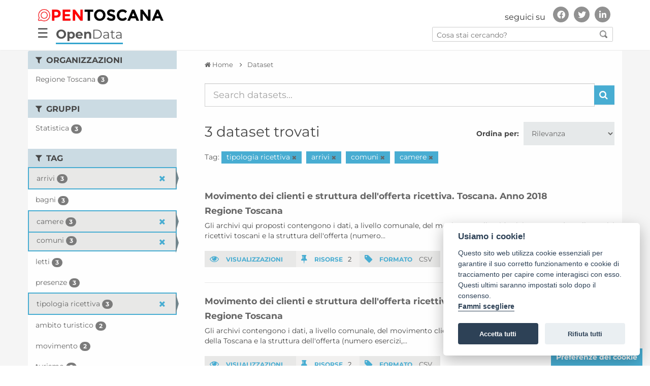

--- FILE ---
content_type: text/html; charset=utf-8
request_url: https://dati.toscana.it/dataset/?tags=tipologia+ricettiva&tags=arrivi&tags=comuni&tags=camere
body_size: 9023
content:
<!DOCTYPE html>
<!--[if IE 9]> <html lang="it" class="ie9"> <![endif]-->
<!--[if gt IE 8]><!--> <html lang="it"> <!--<![endif]-->
  <head>
    <meta charset="utf-8" />
      <meta name="generator" content="ckan 2.9.9" />
      <meta name="viewport" content="width=device-width, initial-scale=1.0">
    <title>Dataset - OpenData - Regione Toscana</title>

    
    
    <link rel="shortcut icon" href="/images/icons/favicon.ico" />
    
    
        <link rel="alternate" type="text/n3" href="https://dati.toscana.it/catalog.n3"/>
        <link rel="alternate" type="text/turtle" href="https://dati.toscana.it/catalog.ttl"/>
        <link rel="alternate" type="application/rdf+xml" href="https://dati.toscana.it/catalog.xml"/>
        <link rel="alternate" type="application/ld+json" href="https://dati.toscana.it/catalog.jsonld"/>
    

  
    
   
      
      
      
    
   <link rel="stylesheet" href="/css/multilang.css" type="text/css">

    


    <meta charset="utf-8">
    <meta name="viewport" content="width=device-width, initial-scale=1, maximum-scale=1, user-scalable=no">
    <meta name="description" content="Dati Toscana">
    <meta name="format-detection" content="telephone=no">

    <link href='/css/googlefonts.css' rel='stylesheet' type='text/css'>
    

    <!--<link rel="stylesheet" type="text/css" href="/css/custom-grid-framework.css" />-->


	<script src="/js/jquery-3.4.1.min.js" integrity="sha256-CSXorXvZcTkaix6Yvo6HppcZGetbYMGWSFlBw8HfCJo=" crossorigin="anonymous"></script>

	<!-- Latest compiled and minified CSS -->
	<link rel="stylesheet" href="/css/bootstrap.min.css" integrity="sha384-BVYiiSIFeK1dGmJRAkycuHAHRg32OmUcww7on3RYdg4Va+PmSTsz/K68vbdEjh4u" crossorigin="anonymous">

	<!-- Optional theme -->
	<link rel="stylesheet" href="/css/bootstrap-theme.min.css" integrity="sha384-rHyoN1iRsVXV4nD0JutlnGaslCJuC7uwjduW9SVrLvRYooPp2bWYgmgJQIXwl/Sp" crossorigin="anonymous">

	<!-- Latest compiled and minified JavaScript -->
	<script src="/js/bootstrap.min.js" integrity="sha384-Tc5IQib027qvyjSMfHjOMaLkfuWVxZxUPnCJA7l2mCWNIpG9mGCD8wGNIcPD7Txa" crossorigin="anonymous"></script>

	<!-- Matomo Code WebAnalyticsItalia -->
	<script type="text/javascript">
	  var _paq = window._paq = window._paq || [];
	  /* tracker methods like "setCustomDimension" should be called before "trackPageView" */
	  _paq.push(['trackPageView']);
	  _paq.push(['enableLinkTracking']);
	  (function() {
		var u="https://ingestion.webanalytics.italia.it/";
		_paq.push(['setTrackerUrl', u+'matomo.php']);
		_paq.push(['setSiteId', 'kN0lWe6qWO']);
		var d=document, g=d.createElement('script'), s=d.getElementsByTagName('script')[0];
		g.type='text/javascript'; g.async=true; g.src=u+'matomo.js'; s.parentNode.insertBefore(g,s);
	  })();
	</script>
	<!-- End Matomo Code -->


<!--<link rel="stylesheet" type="text/css" href="/css/brands590.min.css" />-->
<link rel="stylesheet" href="/css/brands.min.css" integrity="sha256-u8123o+sLy8uk0Du9H0Ub+KinAoHanzGsBqDkWHY1f8=" crossorigin="anonymous" />
<link rel="stylesheet" type="text/css" href="/css/fontawesome590.min.css" />

<!-- <link rel="stylesheet" href="https://cdnjs.cloudflare.com/ajax/libs/font-awesome/4.7.0/css/font-awesome.css" integrity="sha256-NuCn4IvuZXdBaFKJOAcsU2Q3ZpwbdFisd5dux4jkQ5w=" crossorigin="anonymous" />

<link rel="stylesheet" href="https://cdnjs.cloudflare.com/ajax/libs/font-awesome/5.12.0-1/css/fontawesome.css" integrity="sha256-6t8y7oCch09nzIi27DtzW4QhYAdK/gXzizDV9KQneFQ=" crossorigin="anonymous" />
-->


  <!-- IE8 support for HTML5 elements and media queries -->
  <!--[if lt IE 9]>
	
  <![endif]-->  
  



    
      
      
    

    
    <link href="/webassets/base/2471d0b8_main.css" rel="stylesheet"/>
<link href="/webassets/ckanext-harvest/c95a0af2_harvest_css.css" rel="stylesheet"/>
<link href="/webassets/vendor/0b01aef1_font-awesome.css" rel="stylesheet"/>
    
  </head>

  
  <body  data-site-root="https://dati.toscana.it/" data-locale-root="https://dati.toscana.it/"  class="interna no-intro with-sidebar" >

    <div class="wrapperCustom">

  
    


<header class="rt-header " id="bannerDS">
<div id="backSidebar" class="sidebar">
	<div id="mySidebar" class="sidebar">
		<div class="menu-sidebar">
			<a href="javascript:void(0)" class="closebtn" onclick="closeNav()">&times;</a>
			<a tabindex="0" title="Home" href="/">Home</a>
			<!-- a tabindex="0" title="Organizzazioni" href="/organization">Organizzazioni</a -->
			<!-- a tabindex="0" title="Gruppi" href="/group">Gruppi</a -->
			<a tabindex="1" title="Cerca tra i dati" href="/dataset">Cerca tra i dati</a>
			<a tabindex="2" title="Storie" href="/pages?page-type=stories">Storie</a>
			<a tabindex="3" title="Buone pratiche" href="/pages?page-type=best_practices">Buone pratiche</a>
			<a tabindex="4" title="Informazioni" href="/about">Informazioni</a>
			<a tabindex="5" title="Report" href="/report">Report</a>
			<a tabindex="6" title="Infografica" href="/infografica">Infografica</a>
			<a tabindex="7" title="Credits" href="/credits">Credits</a>
		</div>
	  
		<div id="social-menu-sidebar" class="autofit-col autofit-col-expand rt-header__social">
			<!-- Header secondary nav and social share -->
			<div class="rt-social-media social-media-wrapper">
				<h2 class="rt-social-media__title">seguici su</h2>
				<ul class="rt-social-media__list">
					<li id="facebook" class="rt-social-media__item"><a title="Vai alla pagina Facebook" href="https://www.facebook.com/opentoscana" class="rt-social-media-icon rt-social-media-icon__facebook"><i aria-hidden="true" class="fab fa-facebook-f"></i><span class="hide">Facebook</span></a></li>
					<li id="twitter" class="rt-social-media__item"><a title="Vai al profilo Twitter" href="https://twitter.com/opentoscana" class="rt-social-media-icon rt-social-media-icon__twitter"><i aria-hidden="true" class="fab fa-twitter"></i><span class="hide">Twitter</span></a></li>
					<li id="linkedin" class="rt-social-media__item"><a title="Vai a" href="https://it.linkedin.com/in/opentoscana" class="rt-social-media-icon rt-social-media-icon__linkedin"><i aria-hidden="true" class="fab fa-linkedin-in"></i><span class="hide">Linkedin</span></a></li>
				</ul>
			</div>
			<!-- END // Header secondary nav and social share -->
		</div><!-- END // .rt-header__social -->
	</div>
</div>

<div id="mainNavbar" class="">
  <div class="rt-navbar navbar navbar-classic navbar-top">  
        <div class="rt-container rt-header__top-area  user-personal-bar">
            <div id="header-opentoscana" class="align-items-center autofit-row">
				
                <a accesskey="H" class="logo custom-logo rt-header__site-logo d-md-inline-flex d-sm-none d-none" href="https://open.toscana.it/" title="Vai a ">
                    <img alt="Open Toscana" src="/images/DS/logo.png">
					<div class="rt-logo-label"></div>
                </a>
				<div id="social-menu" class="autofit-col autofit-col-expand rt-header__social">
                    <!-- Header secondary nav and social share -->
                    <div class="rt-social-media social-media-wrapper">
                        <h2 class="rt-social-media__title">seguici su</h2>
						<ul class="rt-social-media__list">
							<li id="facebook" class="rt-social-media__item"><a title="Vai alla pagina Facebook" href="https://www.facebook.com/opentoscana" class="rt-social-media-icon rt-social-media-icon__facebook"><i aria-hidden="true" class="fab fa-facebook-f"></i><span class="hide">Facebook</span></a></li>
							<li id="twitter" class="rt-social-media__item"><a title="Vai al profilo Twitter" href="https://twitter.com/opentoscana" class="rt-social-media-icon rt-social-media-icon__twitter"><i aria-hidden="true" class="fab fa-twitter"></i><span class="hide">Twitter</span></a></li>
							<li id="linkedin" class="rt-social-media__item"><a title="Vai a" href="https://it.linkedin.com/in/opentoscana" class="rt-social-media-icon rt-social-media-icon__linkedin"><i aria-hidden="true" class="fab fa-linkedin-in"></i><span class="hide">Linkedin</span></a></li>
                        </ul>
                    </div>
                    <!-- END // Header secondary nav and social share -->
                </div><!-- END // .rt-header__social -->
            </div>
            <div id="header-opendata" class="align-items-center autofit-row">
				<div class="navbar-openbtn">
					<button class="openbtn" onclick="openNav()">&#9776;</button>
				</div>
                <div class="col-xs-8 tabTitle"><a class="no_underline" href="/" title="Vai a "><b>Open</b>Data</a></div>
                <div id="search-all-menu" class="autofit-col autofit-col-expand search">
                    <form action="/dataset">
                        <input type="text" accesskey="f" name="q" placeholder="Cosa stai cercando?" value="" autocomplete="off">
                        <button type="submit"><img src="/images/DS/search_icon.png"></button>
                    </form>
                </div>
            </div>
        </div>
    </div>
</div>
</header>
<script>


function openNav() {
  document.getElementById("mySidebar").style.width = "300px";
  document.getElementById("backSidebar").style.width = "100%";
  document.getElementById("social-menu-sidebar").style.left = "0";
}

function closeNav() {
  document.getElementById("mySidebar").style.width = "0";
  document.getElementById("backSidebar").style.width = "0";
  document.getElementById("social-menu-sidebar").style.left = "-500px";
}
/* ========================================== 
scrollTop() >= 100
Should be equal the the height of the header
========================================== */

$(window).scroll(function(){
    if ($(window).scrollTop() >= 50) {
        $('#mainNavbar').addClass('fixed-header');
        $('nav div').addClass('visible-title');
    }
    else {
        $('#mainNavbar').removeClass('fixed-header');
        $('nav div').removeClass('visible-title');
    }
});

</script>

   



        
        
        
            
        
        
    
        <link rel="stylesheet" type="text/css" href="/css/font_style.css" />
        <link rel="stylesheet" type="text/css" href="/css/stili.css?v=33" />
        <link rel="stylesheet" type="text/css" href="/css/responsive.css" />
<!--    <link rel="stylesheet" type="text/css" href="/css/custom_ds.css" />-->
        <link rel="stylesheet" type="text/css" href="/css/custom.css?v=33" />
        <link rel="stylesheet" type="text/css" href="/css/custom_ds.css?v=35" />
<!--    <link rel="stylesheet" type="text/css" href="/css/clay.css" /> -->
   <!-- 
 <div id="nav-interna">
    <div class="container">
        <div class="row">
            <div class="col-xs-3 no-padding"><a  class="pulsante active"  class="pulsante" href="/dataset">CERCA DATI</a ></div>
            <div class="col-xs-3 no-padding"><a  class="pulsante" href="/contact-us">SVILUPPA LA TUA IDEA</a ></div>
            <div class="col-xs-3 no-padding"><a class="pulsante nuovafinestra" href="http://open.toscana.it/web/open-data/home">PARTECIPA ALLA STANZA</a></div>
            <div class="col-xs-3 no-padding"><a  class="pulsante" href="/report">REPORT</a ></div>
        </div>
    </div>    
 </div>
  
  <div id="nav-interna-mobile"  class="collapse navbar-collapse">
     <ul class="nav navbar-nav">
         <li><a  class="pulsante active"  class="pulsante" href="/dataset">CERCA DATI</a ></li>
         <li><a  class="pulsante" href="/contact-us">SVILUPPA LA TUA IDEA</a ></li>
         <li><a class="pulsante nuovafinestra" href="http://open.toscana.it/web/open-data/home">PARTECIPA ALLA STANZA</a></li>
         <li><a  class="pulsante" href="/report">REPORT</a ></li>
     </ul>
 </div>
 -->

  
    
  <!-- ***********    CONTENUTO	*********** -->
  <div id="skip-link">
      <a class="sr-only" href="#main-content">Vai al contenuto principale</a>
  </div>

  <div>
  
  <script defer src="/cookieconsent-2.8.0/src/cookieconsent.js"></script>
  <script defer src="/cookieconsent-2.8.0/src/cookieconsent-init.js"></script>
  <!--script src="/cookieconsent-2.8.0/src/manageTags.js"></script-->
  
  
  
    <!-- *****  RICERCA    ***** 
    <section id="ricerca" class="jumbotron">
        <div class="container">
            <div class="row">
                <div class="col-xs-12 col-md-3  col-lg-2">
                    <h2>Cerca dati</h2>
                </div>
                <div class="col-xs-12 col-md-9 col-lg-10">
                    <form class="form-inline" role="form" method="get" data-module="select-switch">
                            <label class="sr-only" for="testo">Inserisci testo</label>
      			    <input id="testo" type="text" class="form-control search" name="q" value="" autocomplete="off" placeholder="Cerca dataset...">
                            <button type="submit" value="search" class="btn btn-dati inlinea">Cerca</button>
                    </form>
                </div>
            </div>
        </div>
    </section>-->
<div id="main">
  <div id="content-wrapper" class="container">
    <div class="row" id="row-content">
      

    
    <div>
    
        <!-- ********     SIDEBAR LEFT, FILTER    ********* -->
        <div class="responsive-button">
            <i class="fa fa-angle-right"></i>
        </div>
        
          
              <aside id="sidebar-left" class="col-sm-3 no-padding closed">

                
                
  <div class="filters">
    <div>
      
        

    
    
	
	    
	    
		<section class="module module-narrow module-shallow">
		    
			<h2 class="module-heading">
			    <i class="fa fa-filter"></i>
			    
			    Organizzazioni
			</h2>
		    
		    
			
			    
				<nav aria-label="Organizzazioni">
				    <ul class="list-unstyled nav nav-simple nav-facet">
					
					    
					    
					    
					    
					    <li class="nav-item">
						<a href="/dataset/?tags=tipologia+ricettiva&amp;tags=arrivi&amp;tags=comuni&amp;tags=camere&amp;organization=regione-toscana" title="">
						    <span class="item-label">Regione Toscana</span>
						    <span class="hidden separator"> - </span>
						    <span class="item-count badge">3</span>
						</a>
					    </li>
					
				    </ul>
				</nav>

				<p class="module-footer">
				    
					
				    
				</p>
			    
			
		    
		</section>
	    
	
    

      
        

    
    
	
	    
	    
		<section class="module module-narrow module-shallow">
		    
			<h2 class="module-heading">
			    <i class="fa fa-filter"></i>
			    
			    Gruppi
			</h2>
		    
		    
			
			    
				<nav aria-label="Gruppi">
				    <ul class="list-unstyled nav nav-simple nav-facet">
					
					    
					    
					    
					    
					    <li class="nav-item">
						<a href="/dataset/?tags=tipologia+ricettiva&amp;tags=arrivi&amp;tags=comuni&amp;tags=camere&amp;groups=statistica" title="">
						    <span class="item-label">Statistica</span>
						    <span class="hidden separator"> - </span>
						    <span class="item-count badge">3</span>
						</a>
					    </li>
					
				    </ul>
				</nav>

				<p class="module-footer">
				    
					
				    
				</p>
			    
			
		    
		</section>
	    
	
    

      
        

    
    
	
	    
	    
		<section class="module module-narrow module-shallow">
		    
			<h2 class="module-heading">
			    <i class="fa fa-filter"></i>
			    
			    Tag
			</h2>
		    
		    
			
			    
				<nav aria-label="Tag">
				    <ul class="list-unstyled nav nav-simple nav-facet">
					
					    
					    
					    
					    
					    <li class="nav-item active">
						<a href="/dataset/?tags=tipologia+ricettiva&amp;tags=comuni&amp;tags=camere" title="">
						    <span class="item-label">arrivi</span>
						    <span class="hidden separator"> - </span>
						    <span class="item-count badge">3</span>
						</a>
					    </li>
					
					    
					    
					    
					    
					    <li class="nav-item">
						<a href="/dataset/?tags=tipologia+ricettiva&amp;tags=arrivi&amp;tags=comuni&amp;tags=camere&amp;tags=bagni" title="">
						    <span class="item-label">bagni</span>
						    <span class="hidden separator"> - </span>
						    <span class="item-count badge">3</span>
						</a>
					    </li>
					
					    
					    
					    
					    
					    <li class="nav-item active">
						<a href="/dataset/?tags=tipologia+ricettiva&amp;tags=arrivi&amp;tags=comuni" title="">
						    <span class="item-label">camere</span>
						    <span class="hidden separator"> - </span>
						    <span class="item-count badge">3</span>
						</a>
					    </li>
					
					    
					    
					    
					    
					    <li class="nav-item active">
						<a href="/dataset/?tags=tipologia+ricettiva&amp;tags=arrivi&amp;tags=camere" title="">
						    <span class="item-label">comuni</span>
						    <span class="hidden separator"> - </span>
						    <span class="item-count badge">3</span>
						</a>
					    </li>
					
					    
					    
					    
					    
					    <li class="nav-item">
						<a href="/dataset/?tags=tipologia+ricettiva&amp;tags=arrivi&amp;tags=comuni&amp;tags=camere&amp;tags=letti" title="">
						    <span class="item-label">letti</span>
						    <span class="hidden separator"> - </span>
						    <span class="item-count badge">3</span>
						</a>
					    </li>
					
					    
					    
					    
					    
					    <li class="nav-item">
						<a href="/dataset/?tags=tipologia+ricettiva&amp;tags=arrivi&amp;tags=comuni&amp;tags=camere&amp;tags=presenze" title="">
						    <span class="item-label">presenze</span>
						    <span class="hidden separator"> - </span>
						    <span class="item-count badge">3</span>
						</a>
					    </li>
					
					    
					    
					    
					    
					    <li class="nav-item active">
						<a href="/dataset/?tags=arrivi&amp;tags=comuni&amp;tags=camere" title="">
						    <span class="item-label">tipologia ricettiva</span>
						    <span class="hidden separator"> - </span>
						    <span class="item-count badge">3</span>
						</a>
					    </li>
					
					    
					    
					    
					    
					    <li class="nav-item">
						<a href="/dataset/?tags=tipologia+ricettiva&amp;tags=arrivi&amp;tags=comuni&amp;tags=camere&amp;tags=ambito+turistico" title="">
						    <span class="item-label">ambito turistico</span>
						    <span class="hidden separator"> - </span>
						    <span class="item-count badge">2</span>
						</a>
					    </li>
					
					    
					    
					    
					    
					    <li class="nav-item">
						<a href="/dataset/?tags=tipologia+ricettiva&amp;tags=arrivi&amp;tags=comuni&amp;tags=camere&amp;tags=movimento" title="">
						    <span class="item-label">movimento</span>
						    <span class="hidden separator"> - </span>
						    <span class="item-count badge">2</span>
						</a>
					    </li>
					
					    
					    
					    
					    
					    <li class="nav-item">
						<a href="/dataset/?tags=tipologia+ricettiva&amp;tags=arrivi&amp;tags=comuni&amp;tags=camere&amp;tags=turismo" title="">
						    <span class="item-label">turismo</span>
						    <span class="hidden separator"> - </span>
						    <span class="item-count badge">2</span>
						</a>
					    </li>
					
				    </ul>
				</nav>

				<p class="module-footer">
				    
					
					    <a href="/dataset/?tags=tipologia+ricettiva&amp;tags=arrivi&amp;tags=comuni&amp;tags=camere&amp;_tags_limit=0" class="read-more">Mostra altro Tag</a>
					
				    
				</p>
			    
			
		    
		</section>
	    
	
    

      
        

    
    
	
	    
	    
		<section class="module module-narrow module-shallow">
		    
			<h2 class="module-heading">
			    <i class="fa fa-filter"></i>
			    
			    Formati
			</h2>
		    
		    
			
			    
				<nav aria-label="Formati">
				    <ul class="list-unstyled nav nav-simple nav-facet">
					
					    
					    
					    
					    
					    <li class="nav-item">
						<a href="/dataset/?tags=tipologia+ricettiva&amp;tags=arrivi&amp;tags=comuni&amp;tags=camere&amp;res_format=CSV" title="">
						    <span class="item-label">CSV</span>
						    <span class="hidden separator"> - </span>
						    <span class="item-count badge">3</span>
						</a>
					    </li>
					
				    </ul>
				</nav>

				<p class="module-footer">
				    
					
				    
				</p>
			    
			
		    
		</section>
	    
	
    

      
        

    
    
	
	    
	    
		<section class="module module-narrow module-shallow">
		    
			<h2 class="module-heading">
			    <i class="fa fa-filter"></i>
			    
			    Licenze sulle risorse
			</h2>
		    
		    
			
			    
				<nav aria-label="Licenze sulle risorse">
				    <ul class="list-unstyled nav nav-simple nav-facet">
					
					    
					    
					    
					    
					    <li class="nav-item">
						<a href="/dataset/?tags=tipologia+ricettiva&amp;tags=arrivi&amp;tags=comuni&amp;tags=camere&amp;resource_license_it=Pubblico+Dominio" title="">
						    <span class="item-label">Pubblico Dominio</span>
						    <span class="hidden separator"> - </span>
						    <span class="item-count badge">3</span>
						</a>
					    </li>
					
				    </ul>
				</nav>

				<p class="module-footer">
				    
					
				    
				</p>
			    
			
		    
		</section>
	    
	
    

      
        

    
    
	
	    
	    
		<section class="module module-narrow module-shallow">
		    
			<h2 class="module-heading">
			    <i class="fa fa-filter"></i>
			    
			    Temi del dataset
			</h2>
		    
		    
			
			    
				<nav aria-label="Temi del dataset">
				    <ul class="list-unstyled nav nav-simple nav-facet">
					
					    
					    
					    
					    
					    <li class="nav-item">
						<a href="/dataset/?tags=tipologia+ricettiva&amp;tags=arrivi&amp;tags=comuni&amp;tags=camere&amp;dcat_theme=ECON" title="">
						    <span class="item-label">Economia e finanze</span>
						    <span class="hidden separator"> - </span>
						    <span class="item-count badge">3</span>
						</a>
					    </li>
					
				    </ul>
				</nav>

				<p class="module-footer">
				    
					
				    
				</p>
			    
			
		    
		</section>
	    
	
    

      
        

    
    
	
	    
	    
		<section class="module module-narrow module-shallow">
		    
			<h2 class="module-heading">
			    <i class="fa fa-filter"></i>
			    
			    Sottotemi
			</h2>
		    
		    
			
			    
				<p class="module-content empty">Non ci sono Sottotemi che corrispondono a questa ricerca</p>
			    
			
		    
		</section>
	    
	
    

      
    </div>
    <a class="close no-text hide-filters"><i class="fa fa-times-circle"></i><span class="text">close</span></a>
  </div>


              </aside>
            
      <!-- ********     end SIDEBAR LEFT, FILTER    ********* -->    
    
    
    <!-- *********  MAIN CONTENT    *********** -->

        
        <div id="content" class="col-sm-9 cerca-dati">
          <div class="content-padding">          
          
            
            <div class="flash-messages">
              
            </div>
          



          <div class="wrapper">

          
            
            
            
            
              
                
                  
                    
                      <div id="breadcrumbs" class="row">
                        <div class="col-xs-12">
                          <ol class="breadcrumb">
                            
<li class="home"><a href="/" aria-label="Home"><i class="fa fa-home"></i><span> Home</span></a></li>
                            
  <li class="active"><a href="/dataset/">Dataset</a></li>

                          </ol>
                        </div>
                      </div>
                    
                  
                
                                            
            

            
              
                
                
  <section class="module">
    <div class="module-content">
      
        
      
      
        
        
        







<form id="dataset-search-form" class="search-form" method="get" data-module="select-switch">

  
    <div class="input-group search-input-group">
      <input aria-label="Search datasets..." id="field-giant-search" type="text" class="form-control input-lg" name="q" value="" autocomplete="off" placeholder="Search datasets...">
      
      <span class="input-group-btn">
        <button class="btn btn-default btn-lg" type="submit" value="search" aria-label="Invia">
          <i class="fa fa-search"></i>
        </button>
      </span>
      
    </div>
  

  
    <span>
  
  

  
  
  
  <input type="hidden" name="tags" value="tipologia ricettiva" />
  
  
  
  
  
  <input type="hidden" name="tags" value="arrivi" />
  
  
  
  
  
  <input type="hidden" name="tags" value="comuni" />
  
  
  
  
  
  <input type="hidden" name="tags" value="camere" />
  
  
  
  </span>
  

  
    
      <div class="form-select form-group control-order-by">
        <label for="field-order-by">Ordina per</label>
        <select id="field-order-by" name="sort" class="form-control">
          
            
              <option value="score desc, metadata_modified desc" selected="selected">Rilevanza</option>
            
          
            
              <option value="title_string asc">Nome Crescente</option>
            
          
            
              <option value="title_string desc">Nome Decrescente</option>
            
          
            
              <option value="metadata_modified desc">Ultima modifica</option>
            
          
            
              <option value="views_recent desc">Popolare</option>
            
          
        </select>
        
        <button class="btn btn-default js-hide" type="submit">Vai</button>
        
      </div>
    
  

  
    
      <h1>

  
  
  
  

3 dataset trovati</h1>
    
  

  
    
      <p class="filter-list">
        
          
          <span class="facet">Tag:</span>
          
            <span class="filtered pill">tipologia ricettiva
              <a href="/dataset/?tags=arrivi&amp;tags=comuni&amp;tags=camere" class="remove" title="Elimina"><i class="fa fa-times"></i></a>
            </span>
          
            <span class="filtered pill">arrivi
              <a href="/dataset/?tags=tipologia+ricettiva&amp;tags=comuni&amp;tags=camere" class="remove" title="Elimina"><i class="fa fa-times"></i></a>
            </span>
          
            <span class="filtered pill">comuni
              <a href="/dataset/?tags=tipologia+ricettiva&amp;tags=arrivi&amp;tags=camere" class="remove" title="Elimina"><i class="fa fa-times"></i></a>
            </span>
          
            <span class="filtered pill">camere
              <a href="/dataset/?tags=tipologia+ricettiva&amp;tags=arrivi&amp;tags=comuni" class="remove" title="Elimina"><i class="fa fa-times"></i></a>
            </span>
          
        
      </p>
      <a class="show-filters btn btn-default">Risultato del Filtro</a>
    
  

</form>




      
      
        

  <!-- ELENCO DATA SET -->
  <div class="elenco elenco-detail-ds">
    
      





<div class="row">
  
    <div class="col-xs-12">
      <h2 class="dataset-heading">
        
        <a href="/dataset/movimento-e-consistenza-esercizi-ricettivi-2018">Movimento dei clienti e struttura dell'offerta ricettiva. Toscana. Anno 2018</a>
        
        
      </h2>
      <h3><a href="/organization/regione-toscana">Regione Toscana</a></h3>
      
      
        <p>Gli archivi qui proposti contengono i dati, a livello comunale, del movimento clienti (arrivi e presenze) negli esercizi ricettivi toscani e la struttura dell'offerta (numero...</p>
      
    
    
      <div class="div-table stat ">
        <div class="div-cell odd"><span class="etichetta"><i class="fa fa-eye"></i> VISUALIZZAZIONI</span></div>                                
        <!--
        <div class="div-cell even"><span class="etichetta"><i class="fa fa-cloud-download"></i> IDEE</span> 3</div>
        -->
        <div class="div-cell even"><span class="etichetta"><i class="fa fa-thumb-tack"></i> RISORSE</span>2</div>
        <div class="div-cell odd"><span class="etichetta"><i class="fa fa-tag"></i> FORMATO</span>
                    
            <a href="/dataset/movimento-e-consistenza-esercizi-ricettivi-2018" data-format="csv">CSV</a>         
                 
        </div>
      </div>      
    
    </div>   
  
</div>
    
      





<div class="row">
  
    <div class="col-xs-12">
      <h2 class="dataset-heading">
        
        <a href="/dataset/movimento-e-offerta-ricettiva-2019">Movimento dei clienti e struttura dell'offerta ricettiva. Toscana. Anno 2019</a>
        
        
      </h2>
      <h3><a href="/organization/regione-toscana">Regione Toscana</a></h3>
      
      
        <p>Gli archivi contengono i dati, a livello comunale, del movimento clienti (arrivi e presenze) negli esercizi ricettivi della Toscana e la struttura dell'offerta (numero esercizi,...</p>
      
    
    
      <div class="div-table stat ">
        <div class="div-cell odd"><span class="etichetta"><i class="fa fa-eye"></i> VISUALIZZAZIONI</span></div>                                
        <!--
        <div class="div-cell even"><span class="etichetta"><i class="fa fa-cloud-download"></i> IDEE</span> 3</div>
        -->
        <div class="div-cell even"><span class="etichetta"><i class="fa fa-thumb-tack"></i> RISORSE</span>2</div>
        <div class="div-cell odd"><span class="etichetta"><i class="fa fa-tag"></i> FORMATO</span>
                    
            <a href="/dataset/movimento-e-offerta-ricettiva-2019" data-format="csv">CSV</a>         
                 
        </div>
      </div>      
    
    </div>   
  
</div>
    
      





<div class="row">
  
    <div class="col-xs-12">
      <h2 class="dataset-heading">
        
        <a href="/dataset/movimento-dei-clienti-negli-esercizi-ricettivi-e-struttura-dell-offerta-toscana-anno-2020">Movimento dei clienti e struttura dell'offerta ricettiva. Toscana. Anno 2020</a>
        
        
      </h2>
      <h3><a href="/organization/regione-toscana">Regione Toscana</a></h3>
      
      
        <p>Gli archivi contengono i dati, a livello comunale, del movimento clienti (arrivi e presenze) negli esercizi ricettivi della Toscana e la struttura dell'offerta (numero esercizi,...</p>
      
    
    
      <div class="div-table stat ">
        <div class="div-cell odd"><span class="etichetta"><i class="fa fa-eye"></i> VISUALIZZAZIONI</span></div>                                
        <!--
        <div class="div-cell even"><span class="etichetta"><i class="fa fa-cloud-download"></i> IDEE</span> 3</div>
        -->
        <div class="div-cell even"><span class="etichetta"><i class="fa fa-thumb-tack"></i> RISORSE</span>2</div>
        <div class="div-cell odd"><span class="etichetta"><i class="fa fa-tag"></i> FORMATO</span>
                    
            <a href="/dataset/movimento-dei-clienti-negli-esercizi-ricettivi-e-struttura-dell-offerta-toscana-anno-2020" data-format="csv">CSV</a>         
                 
        </div>
      </div>      
    
    </div>   
  
</div>
    
  </div>
  <!-- fine elenco -->

      
    </div>

    
      
    
  </section>

  
    <section class="module">
      <div class="module-content">
        
          <small>
            
            
            
          E' possibile inoltre accedere al registro usando le <a href="/api/3">API</a> (vedi <a href="http://docs.ckan.org/en/2.9/api/">Documentazione API</a>). 
          </small>
        
      </div>
    </section>
  

              
            

            
          </div>
          
          </div>
        </div>  
        

    
      </div>
    </div>     <!-- content --> 
	<a id="btnCookies" class="btn btn-secondary" href="javascript:cc.showSettings(0);">Preferenze dei cookie</a>
  </div>  <!-- row-content -->
         </div>  <!-- content-wrapper -->
      </div> <!-- end main -->

      
  <div class="pushCustom"></div>
  
  
</div> <!-- end wrapperCustom -->
  


<div class="footerCustom">
    
      <!-- ***********	FOOTER	*********** -->

<footer accesskey="F" tabindex="0" class="rt-footer" id="footer" role="contentinfo">

	    <section class="rt-footer__main-area">
	        <div class="rt-container">
	            <div class="rt-footer__main-logo">
	                <picture>
	                    <img alt="Logo Open Toscana" src="/images/DS/logo-footer.png">
	                </picture>
	                <div class="rt-footer__main-logo-label">aperta, innovativa, online</div>
	            </div>
				<!--
				<div class="rt-footer__app-download rt-center">
	                <div class="rt-footer__app-download-label">SCARICA L'APP UFFICIALE</div>
					<picture>
	                    <a href="#"><img alt="Link to AppStore" src="/images/DS/app-store.JPG"></a>
						<a href="#"><img alt="Link to Google Play" src="/images/DS/google-play.JPG"></a>
	                </picture>
	                
	            </div>
				-->
	            <div class="externo">
	            <div class="rt-footer__main-infos">

	                <span class="rt-footer__main-infos-item">Regione Toscana - Assessorato alle infrastrutture digitali e innovazione</span><span class="rt-footer__main-infos-item">Via di Novoli 26 - 50127 Firenze</span><a href="mailto:" class="rt-footer__main-infos-item" title="Invia una mail a" aria-label="Invia una mail a">info@open.toscana.it</a>

	            </div>
				</div>
	        </div>
	    </section>
		
		<section class="rt-footer__por-area">
	        <div class="row rt-container">
	            <div class="col-md-12 rt-center"><img src="/images/DS/Blocco loghi PORCreO - stretto.jpg" alt="Regione TOSCANA POR FES 2014/2020">
				<p>Sito realizzato con finanziamento della Regione Toscana a valere sui fondi POR CreO FESR 2014/2020, ASSE II, Linea di Azione 2.2.2</p>
				</div>
	        </div>
	    </section>

	    <section class="rt-footer__infos">
	        <div class="rt-container">

	            <nav class="rt-footer__navigation">
	                <ul class="rt-footer__navigation-list">
                        <li class="rt-footer__navigation-item"><a tabindex="0" title="Login" href="/user/login">Accedi</a></li>
	                    <li class="rt-footer__navigation-item"><a tabindex="0" title="Organizzazioni" href="/organization">Organizzazioni</a></li>
	                    <li class="rt-footer__navigation-item"><a tabindex="0" title="Gruppi" href="/group">Gruppi</a></li>
                        <li class="rt-footer__navigation-item"><a tabindex="0" title="Informazioni" href="/about">Informazioni</a></li>
					    <li class="rt-footer__navigation-item"><a tabindex="0" title="Privacy" href="https://www.regione.toscana.it/privacy">Privacy</a></li>
                        <li class="rt-footer__navigation-item"><a tabindex="0" title="Credits" href="/credits">Credits</a></li>
	                </ul>
	            </nav>

	            <div class="rt-footer__logo">
	                <picture>
	                   <!-- <source srcset="/images/DS/logo-regione-footer.png" media="(max-width: 767px)">-->
	                    <img alt="Logo Regione Toscana" src="/images/DS/logo-regione-footer.png">
	                </picture>
	            </div>
	        </div>
	    </section>
	</footer>

<!-- ***********	CONTENUTI NASCOSTI RIGHT ZONE - si rendono visibili con l'attivazione di uno dei due link (login o altri siti)	*********** -->
<section class="overlay">
    <div class="login-form closed">
        <div class="form-wrapper">
            <div style="color:#FFF; font-size:2em; text-align:center;"></div>
        </div>
    </div>
    <div class="sites closed">
        <div class="my-container">
            <ul>
                <li><a class="nuovafinestra" href="http://servizi.toscana.it"><img src="/images/tondo_verde.png" alt="loghetto" class="img-site" /> <span class="green">SERVIZI</span>TOSCANA</a></li>
                <li><a class="nuovafinestra" href="http://partecipa.toscana.it"><img src="/images/tondo_giallo.png" alt="loghetto" class="img-site" /> <span class="yellow">PARTECIPA</span>TOSCANA</a></li>
                <li><a class="nuovafinestra" href="http://app.toscana.it"><img src="/images/tondo_viola.png" alt="loghetto" class="img-site" /> <span class="purple">APP</span>TOSCANA</a></li>
                <li><a class="nuovafinestra" href="http://cloud.toscana.it"><img src="/images/tondo_arancio.png" alt="loghetto" class="img-site" /> <span class="orange">CLOUD</span>TOSCANA</a></li>
                <li class="last"><a class="nuovafinestra" href="http://startup.toscana.it"><img src="/images/tondo_lime.png" alt="loghetto" class="img-site" /> <span class="light-green">STARTUP</span>TOSCANA</a></li>
            </ul>
        </div>
    </div>
</section>
    
        
        
        
            
        
        
    
        <link rel="stylesheet" type="text/css" href="/css/font_style.css" />
        <link rel="stylesheet" type="text/css" href="/css/stili.css?v=33" />
        <link rel="stylesheet" type="text/css" href="/css/responsive.css" />
<!--    <link rel="stylesheet" type="text/css" href="/css/custom_ds.css" />-->
        <link rel="stylesheet" type="text/css" href="/css/custom.css?v=33" />
        <link rel="stylesheet" type="text/css" href="/css/custom_ds.css?v=35" />
<!--    <link rel="stylesheet" type="text/css" href="/css/clay.css" /> -->
   
      

    
    
    <link href="/webassets/vendor/f3b8236b_select2.css" rel="stylesheet"/>
    <script src="/webassets/base/b98c0b67_html5shiv_and_respond.js" type="text/javascript"></script>
<script src="/webassets/vendor/d8ae4bed_jquery.js" type="text/javascript"></script>
<script src="/webassets/base/b5804c94_tablesorter.js" type="text/javascript"></script>
<script src="/webassets/vendor/fb6095a0_vendor.js" type="text/javascript"></script>
<script src="/webassets/vendor/580fa18d_bootstrap.js" type="text/javascript"></script>
<script src="/webassets/base/15a18f6c_main.js" type="text/javascript"></script>
<script src="/webassets/base/2448af8b_ckan.js" type="text/javascript"></script>
<script src="/webassets/base/cd2c0272_tracking.js" type="text/javascript"></script>
  </body>
</html>